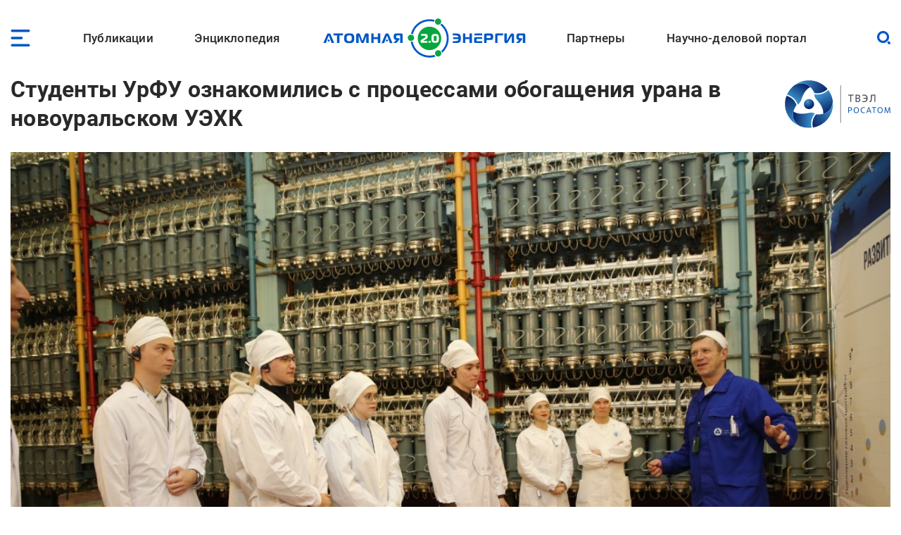

--- FILE ---
content_type: text/html; charset=UTF-8
request_url: https://www.atomic-energy.ru/news/2024/05/29/146238
body_size: 19079
content:
<!DOCTYPE html><html lang="ru" dir="ltr" prefix="og: https://ogp.me/ns#"><head><meta charset="utf-8" /><script async src="https://www.googletagmanager.com/gtag/js?id=G-T0JJ42GLZ3"></script><script>window.dataLayer = window.dataLayer || [];function gtag(){dataLayer.push(arguments)};gtag("js", new Date());gtag("set", "developer_id.dMDhkMT", true);gtag("config", "G-T0JJ42GLZ3", {"groups":"default","page_placeholder":"PLACEHOLDER_page_location"});</script><meta name="description" content="Уральский электрохимический комбинат (АО «УЭХК», предприятие Топливной компании Росатома «ТВЭЛ», г. Новоуральск, Свердловской области) провел технический тур для студентов Физико-технологического института Уральского федерального университета (Екатеринбург) – одного из опорных вузов Росатома по подготовке инженеров для атомной отрасли. Экскурсия прошла в рамках реализации договора о практической подготовке обучающихся между УрФУ имени первого Президента России Б.Н. Ельцина» и АО «УЭХК»." /><link rel="canonical" href="https://www.atomic-energy.ru/news/2024/05/29/146238" /><meta name="robots" content="max-image-preview:large" /><link rel="image_src" href="/files/images/2024/05/5dm_4713.JPG" /><meta property="og:type" content="Article" /><meta property="og:url" content="https://www.atomic-energy.ru/news/2024/05/29/146238" /><meta property="og:title" content="Студенты УрФУ ознакомились с процессами обогащения урана в новоуральском УЭХК" /><meta property="og:description" content="Уральский электрохимический комбинат (АО «УЭХК», предприятие Топливной компании Росатома «ТВЭЛ», г. Новоуральск, Свердловской области) провел технический тур для студентов Физико-технологического института Уральского федерального университета (Екатеринбург) – одного из опорных вузов Росатома по подготовке инженеров для атомной отрасли. Экскурсия прошла в рамках реализации договора о практической подготовке обучающихся между УрФУ имени первого Президента России Б.Н. Ельцина» и АО «УЭХК»." /><meta property="og:image" content="https://www.atomic-energy.ru/files/images/2024/05/5dm_4713.JPG" /><meta property="og:image:url" content="https://www.atomic-energy.ru/files/images/2024/05/5dm_4713.JPG" /><meta property="og:image:secure_url" content="https://www.atomic-energy.ru/files/images/2024/05/5dm_4713.JPG" /><meta property="og:image:type" content="image/jpeg" /><meta property="og:image:width" content="1500" /><meta property="og:image:height" content="1000" /><meta name="twitter:card" content="summary_large_image" /><meta name="twitter:title" content="Студенты УрФУ ознакомились с процессами обогащения урана в новоуральском УЭХК" /><meta name="twitter:description" content="Уральский электрохимический комбинат (АО «УЭХК», предприятие Топливной компании Росатома «ТВЭЛ», г. Новоуральск, Свердловской области) провел технический тур для студентов Физико-технологического института Уральского федерального университета (Екатеринбург) – одного из опорных вузов Росатома по подготовке инженеров для атомной отрасли. Экскурсия прошла в рамках реализации договора о практической подготовке обучающихся между УрФУ имени первого Президента России Б.Н. Ельцина» и АО «УЭХК»." /><meta name="twitter:image" content="https://www.atomic-energy.ru/files/images/2024/05/5dm_4713.JPG" /><meta name="Generator" content="Drupal 10 (https://www.drupal.org)" /><meta name="MobileOptimized" content="width" /><meta name="HandheldFriendly" content="true" /><meta name="viewport" content="width=device-width, initial-scale=1.0" /><link rel="icon" href="/themes/custom/aenergy/site_logo.png" type="image/png" /><title>Студенты УрФУ ознакомились с процессами обогащения урана в новоуральском УЭХК | Атомная энергия 2.0</title><link rel="stylesheet" media="all" href="/files/css/css_L0ZwLXp9ePUoBuzcLR3bhnBWlXL46olbvE5_up1zFNE.css?delta=0&amp;language=ru&amp;theme=aenergy&amp;include=[base64]" /><link rel="stylesheet" media="all" href="/files/css/css_aNi6P2gSOFW6wBl_ZM6bs4h5VT4JjbT87C77Mf2vLf4.css?delta=1&amp;language=ru&amp;theme=aenergy&amp;include=[base64]" /></head><body class="energy toolbar-themes toolbar-no-tabs toolbar-no-icons toolbar-themes-admin-theme--sevencust one-sidebar layout-sidebar-second path-node page-node-type-news"> <!-- Yandex.Metrika counter --><script type="text/javascript" >
(function(m,e,t,r,i,k,a){m[i]=m[i]||function(){(m[i].a=m[i].a||[]).push(arguments)};
m[i].l=1*new Date();
for (var j = 0; j < document.scripts.length; j++) {if (document.scripts[j].src === r) { return; }}
k=e.createElement(t),a=e.getElementsByTagName(t)[0],k.async=1,k.src=r,a.parentNode.insertBefore(k,a)})
(window, document, "script", "https://mc.yandex.ru/metrika/tag.js", "ym");
ym(5850427, "init", {
clickmap:true,
trackLinks:true,
accurateTrackBounce:true,
webvisor:true
});
</script><noscript><div><img src="https://mc.yandex.ru/watch/5850427" style="position:absolute; left:-9999px;" alt="" /></div></noscript> <!-- /Yandex.Metrika counter --> <a href="#main-content" class="visually-hidden focusable skip-link"> Перейти к основному содержанию </a><div class="dialog-off-canvas-main-canvas" data-off-canvas-main-canvas> <header id="logo_menu" class="fs"><div id="block-mob-menu-place" class="mob-menu-place block"><div class="click menu_open_btn"></div></div><div class="menu-place"><ul id="superfish-main" class="menu sf-menu sf-main sf-horizontal sf-style-none"><li id="main-menu-link-content48dda292-012f-4317-a5d8-a22328afbdd9" class="sf-depth-1 menuparent"><a href="/publications" class="collaps-header sf-depth-1 menuparent">Публикации</a><ul><div class="ul-place container"><li id="main-menu-link-content4140f31d-1c9c-4560-94d6-724ce953fd1d" class="sf-depth-2 sf-no-children"><a href="/list/news/all" class="sf-depth-2">Новости</a></li><li id="main-menu-link-content91c8954c-ad22-4d02-849c-85b5ef7113a1" class="sf-depth-2 sf-no-children"><a href="/list/statements" class="sf-depth-2">Комментарии экспертов</a></li><li id="main-menu-link-content0b4de615-ada1-4623-b7b1-c2a5b4e48e80" class="sf-depth-2 sf-no-children"><a href="/list/interview" class="sf-depth-2">Интервью</a></li><li id="main-menu-link-content9f62cc7a-cb04-414d-b042-de61f1b8e73a" class="sf-depth-2 sf-no-children"><a href="/list/photo" class="sf-depth-2">Фото</a></li><li id="main-menu-link-content2ad00c3d-0fdd-4e24-a526-20c0e2a7cc87" class="sf-depth-2 sf-no-children"><a href="/list/video" class="sf-depth-2">Видео</a></li><li id="main-menu-link-contentd85b9dee-509e-491a-934f-5ccb84d7fb79" class="sf-depth-2 sf-no-children"><a href="/list/articles" class="sf-depth-2">Статьи</a></li><li id="main-menu-link-content16699258-5895-4fd1-bd28-29947eadb34f" class="sf-depth-2 sf-no-children"><a href="/list/technology" class="sf-depth-2">Технологии</a></li><li id="main-menu-link-contenta3868438-a230-471e-90f6-4331d9d8409b" class="sf-depth-2 sf-no-children"><a href="/list/SMI" class="sf-depth-2">СМИ</a></li><li id="main-menu-link-content3b3c74a9-e42c-4132-aa63-52eedf713ac7" class="sf-depth-2 sf-no-children"><a href="/list/books" class="sf-depth-2">Книги</a></li><li id="main-menu-link-content52aefcb4-4b5f-4f5c-8813-d2bf2f963e4f" class="sf-depth-2 sf-no-children"><a href="/list/journals" class="sf-depth-2">Газеты и журналы</a></li></div></ul></li><li id="main-menu-link-contentfe1fa1ed-e58f-441a-9459-c965814394aa" class="sf-depth-1 menuparent"><span class="collaps-header sf-depth-1 menuparent nolink">Энциклопедия</span><ul><div class="ul-place container"><li id="main-menu-link-contentdb3efce6-291d-40c9-8d65-2a043450154a" class="sf-depth-2 sf-no-children"><a href="/cat/keywords" class="sf-depth-2">Тематики</a></li><li id="main-menu-link-content24d0005b-12a6-4588-ac06-8bd49bab70d4" class="sf-depth-2 sf-no-children"><a href="/cat/geography" class="sf-depth-2">География</a></li><li id="main-menu-link-contentc3f46244-9a5e-4fdd-b92e-c33deed45d4a" class="sf-depth-2 sf-no-children"><a href="/list/organizations/top" class="sf-depth-2">Организации</a></li><li id="main-menu-link-content9c755045-4c11-4ba0-9c73-f05e77cd32b2" class="sf-depth-2 sf-no-children"><a href="/list/experts/top" class="sf-depth-2">Эксперты</a></li><li id="main-menu-link-contentc9e05ecd-8ac7-4119-9fe2-b02e8633eed5" class="sf-depth-2 sf-no-children"><a href="/list/events/calendar" class="sf-depth-2">Календарь мероприятий</a></li></div></ul></li><li id="main-menu-link-content11f166cc-af13-4865-a28a-4983c356c0f5" class="sf-depth-1 sf-no-children"><a href="/" class="sf-depth-1">Лого</a></li><li id="main-menu-link-content9613e099-3bab-4394-90d9-6e1a65d15f4c" class="sf-depth-1 menuparent"><a href="/partners" class="collaps-header sf-depth-1 menuparent">Партнеры</a><ul><div class="ul-place container"><li id="main-menu-link-contentfa659881-560c-4cf7-aa7c-40e95f6a70af" class="sf-depth-2 menuparent"><a href="/partnership" target="_blank" class="sf-depth-2 menuparent">Генеральный партнер</a><ul><div class="ul-place container"><li id="main-menu-link-content4c0d0373-1c81-458b-ab68-719b634eb050" class="sf-depth-3 sf-no-children"><a href="/General-Partner" class="sf-depth-3">О пакете услуг</a></li></div></ul></li><li id="main-menu-link-contentffe8f042-ae65-4759-8d22-392178c421da" class="sf-depth-2 menuparent"><a href="/Golden-Partner" class="collaps-header-lev2 sf-depth-2 menuparent">Золотые партнеры</a><ul><div class="ul-place container"><li id="main-menu-link-contentb7c354b0-2361-42e5-b6c8-26234e2a2c73" class="sf-depth-3 sf-no-children"><a href="https://www.doza.ru/" target="_blank" rel="nofollow" class="sf-depth-3 sf-external">НПП «Доза»</a></li><li id="main-menu-link-contentf828fc57-f03f-4126-bd61-2a4c111d4a33" class="sf-depth-3 sf-no-children"><a href="https://rosatomtech.ru/" target="_blank" rel="nofollow" class="sf-depth-3 sf-external">Техническая академия Росатома</a></li><li id="main-menu-link-contentc47e0936-91f1-4bc5-9c2d-4497476d1d02" class="sf-depth-3 sf-no-children"><a href="https://www.titan2.ru/" rel="nofollow" class="sf-depth-3 sf-external">ТИТАН-2</a></li><li id="main-menu-link-contentdb736fd3-9390-421e-a328-47ed7ac2e2b4" class="sf-depth-3 sf-no-children"><a href="http://atomdoc.ru" target="_blank" rel="nofollow" class="sf-depth-3 sf-external">Атомдок</a></li><li id="main-menu-link-contentbeb753a8-3c77-43c9-9ed1-760ee89de8ca" class="sf-depth-3 sf-no-children"><a href="https://www.res-e.ru/?utm_source=ae2.0&amp;utm_medium=information%20partners&amp;utm_campaign=cooperation" rel="nofollow" class="sf-depth-3 sf-external">РЭС Инжиниринг</a></li><li id="main-menu-link-content6b22305f-f2e5-4ce2-b85a-1ec8a0f85964" class="sf-depth-3 sf-no-children"><a href="https://tdgroup.ru/" target="_blank" rel="nofollow" class="sf-depth-3 sf-external">ТД Групп</a></li><li id="main-menu-link-content2650a7a1-ecaf-4470-992e-d5875c9f9909" class="sf-depth-3 sf-no-children"><a href="https://ioes.ru" rel="nofollow" class="sf-depth-3 sf-external">Оргэнергострой</a></li><li id="main-menu-link-contenta13b19ea-ab99-4928-bd03-0d27bf338ea9" class="sf-depth-3 sf-no-children"><a href="https://okan.ru/" rel="nofollow" class="sf-depth-3 sf-external">ОКАН</a></li><li id="main-menu-link-content5a66e4d9-ae40-44fb-b61d-7c339a796d80" class="sf-depth-3 sf-no-children"><a href="https://atom-sar.ru/" rel="nofollow" class="sf-depth-3 sf-external">СпецАтомРесурс</a></li><li id="main-menu-link-content85d8c8e2-8899-4521-87e3-4c56627a9d8e" class="sf-depth-3 sf-no-children"><a href="/Golden-Partner" class="sf-depth-3">О пакете услуг</a></li></div></ul></li><li id="main-menu-link-content29b975c9-7431-4b8a-9005-36ddccae53fd" class="sf-depth-2 menuparent"><a href="/Silver-Partner" class="collaps-header-lev2 sf-depth-2 menuparent">Серебряные партнеры</a><ul><div class="ul-place container"><li id="main-menu-link-contentb5cca28c-8deb-451d-a55b-4bc8fb480d22" class="sf-depth-3 sf-no-children"><a href="http://www.profatom.ru/" target="_blank" rel="nofollow" class="sf-depth-3 sf-external">РПРАЭП</a></li><li id="main-menu-link-contente9027229-9bb0-4a5c-813e-5f341c1d977e" class="sf-depth-3 sf-no-children"><a href="https://atomtor.ru/" class="nofollow sf-depth-3 sf-external">Атом-ТОР</a></li><li id="main-menu-link-contenta3e2dab5-d578-432a-b64f-efb6e36ad924" class="sf-depth-3 sf-no-children"><a href="https://atomsro.ru/" rel="nofollow" class="sf-depth-3 sf-external">СРО атомной отрасли</a></li><li id="main-menu-link-content1ab4f8a7-41d4-4e1f-8d0c-2759d93e7dae" class="sf-depth-3 sf-no-children"><a href="https://grouphms.ru/" rel="nofollow" class="sf-depth-3 sf-external">Группа ГМС</a></li><li id="main-menu-link-content6c09f13c-c1e1-4bee-85b4-fa1baef26f0a" class="sf-depth-3 sf-no-children"><a href="https://bair.pro/" target="_blank" rel="nofollow" class="sf-depth-3 sf-external">BAiR</a></li><li id="main-menu-link-content877b54d4-4a03-401d-b2f2-130ea4e8e503" class="sf-depth-3 sf-no-children"><a href="/Silver-Partner" class="sf-depth-3">О пакете услуг</a></li></div></ul></li><li id="main-menu-link-contentda436be1-d10c-43f7-8718-4c419a946c67" class="sf-depth-2 menuparent"><a href="/Basic-Partner" class="collaps-header-lev2 sf-depth-2 menuparent">Базовые партнеры</a><ul><div class="ul-place container"><li id="main-menu-link-content37003682-6e2d-4ebe-998f-7083b085e92c" class="sf-depth-3 sf-no-children"><a href="https://aem-group.ru/" rel="nofollow" class="sf-depth-3 sf-external">Машиностроительный дивизион Росатома</a></li><li id="main-menu-link-content90130e09-c249-4580-8a69-97050a81a9bf" class="sf-depth-3 sf-no-children"><a href="https://www.tvel.ru" target="_blank" rel="nofollow" class="sf-depth-3 sf-external">Топливный дивизион Росатома</a></li><li id="main-menu-link-content683b29c7-587f-4c89-9980-b4450cb4ce44" class="sf-depth-3 sf-no-children"><a href="https://www.rusatom-utilities.ru" target="_blank" rel="nofollow" class="sf-depth-3 sf-external">Росатом Инфраструктурные решения</a></li><li id="main-menu-link-content9f209f26-5d97-47a1-9a0f-16c462e96da9" class="sf-depth-3 sf-no-children"><a href="http://www.giredmet.ru" target="_blank" rel="nofollow" class="sf-depth-3 sf-external">Химико-технологический кластер Научного дивизиона Росатома</a></li><li id="main-menu-link-content70412fed-a646-42a6-acae-130c23b42700" class="sf-depth-3 sf-no-children"><a href="https://interpolyaris.ru/" rel="nofollow" class="sf-depth-3 sf-external">ИнтерПолярис</a></li><li id="main-menu-link-contentb856faf7-111a-4655-b35c-c0c5f8ace931" class="sf-depth-3 sf-no-children"><a href="https://eskm.net" target="_blank" rel="nofollow" class="sf-depth-3 sf-external">ЭСКМ</a></li><li id="main-menu-link-content13f3d1ef-cd7a-4bac-a83e-184c5132d2f4" class="sf-depth-3 sf-no-children"><a href="https://nacec.ru" target="_blank" rel="nofollow" class="sf-depth-3 sf-external">НАИКС</a></li><li id="main-menu-link-content1ee26532-9aa1-4584-9c76-08da4740faba" class="sf-depth-3 sf-no-children"><a href="https://intehros.ru/" rel="nofollow" class="sf-depth-3 sf-external">ИНТЕХРОС</a></li><li id="main-menu-link-content88ef6ce0-8349-4a89-9057-c8ee827f15c2" class="sf-depth-3 sf-no-children"><a href="https://cpti.tvel.ru/" rel="nofollow" class="sf-depth-3 sf-external">ЦПТИ</a></li><li id="main-menu-link-content16530a86-bcff-4adf-9e37-63e9e80044fc" class="sf-depth-3 sf-no-children"><a href="https://www.sgsd.ru/" rel="nofollow" class="sf-depth-3 sf-external">СибГазСтройДеталь</a></li><li id="main-menu-link-contentc2253bbe-a551-4a6e-a27d-8c9ecec2d082" class="sf-depth-3 sf-no-children"><a href="https://west-e.ru/" rel="nofollow" class="sf-depth-3 sf-external">Вест-Инжиниринг</a></li><li id="main-menu-link-contentcfdf946b-c953-4cba-80e4-d0c8e4a8ed4d" class="sf-depth-3 sf-no-children"><a href="/Basic-Partner" class="sf-depth-3">О пакете услуг</a></li></div></ul></li><li id="main-menu-link-contentea511954-d758-449c-bfac-ff7050b1432d" class="sf-depth-2 sf-no-children"><a href="/partners" class="sf-depth-2">Информационные партнеры</a></li></div></ul></li><li id="main-menu-link-content7c9bd1b9-6fa4-4576-b723-92f21dcc7ec8" class="sf-depth-1 menuparent"><a href="/about" class="collaps-header sf-depth-1 menuparent">Научно-деловой портал</a><ul><div class="ul-place container"><li id="main-menu-link-content17d21556-531f-429e-9994-5fd2804f987d" class="sf-depth-2 sf-no-children"><a href="/about" class="sf-depth-2">О проекте</a></li><li id="main-menu-link-contentcc576c0c-94ae-440d-b9fd-eb419927a957" class="sf-depth-2 sf-no-children"><a href="/partnership" class="sf-depth-2">Годовые коммуникационные услуги</a></li><li id="main-menu-link-content4acfd8b2-2ec7-4e25-b455-cbc28d56a4e5" class="sf-depth-2 sf-no-children"><a href="/single-publications" target="_self" class="sf-depth-2">Разовые публикации</a></li><li id="main-menu-link-content76dbcaed-4dd5-4a8c-8f49-ca23a729fbab" class="sf-depth-2 sf-no-children"><a href="/open-active-links" class="sf-depth-2">Высокоточные SEO-публикации</a></li><li id="main-menu-link-content45f49461-7061-4b17-be9d-d98bb7011805" class="sf-depth-2 sf-no-children"><a href="/contacts" class="sf-depth-2">Контакты</a></li></div></ul></li></ul></div><div id="block-logo" class="block"> <a href="/"> <img src="/themes/custom/aenergy/logo.svg" /></a></div><div id="block-search-btn-place" class="search-btn-place block"><div class="click search_open_btn"></div><div class="search close_btn"><p></p><p></p></div></div><div class="views-exposed-form search-form-place block" data-drupal-selector="views-exposed-form-sitesearch-page-1" id="block-sitesearch-filtr"><form action="/sitesearch" method="get" id="views-exposed-form-sitesearch-page-1" accept-charset="UTF-8"><div class="form--inline clearfix"><div class="js-form-item form-item js-form-type-textfield form-type-textfield js-form-item-text form-item-text form-no-label"> <input placeholder="Поиск" data-drupal-selector="edit-text" type="text" id="edit-text" name="text" value="" size="30" maxlength="128" class="form-text" /></div><div data-drupal-selector="edit-actions" class="form-actions js-form-wrapper form-wrapper" id="edit-actions"><input data-drupal-selector="edit-submit-sitesearch" type="submit" id="edit-submit-sitesearch" value="Искать" class="button js-form-submit form-submit" /></div></div></form></div> </header> <header id="page_headering" class="fs"><div class="container"><div class="views-element-container fs block" id="block-node-title-block"><div class="node-title reverse big-logo fs"> <img width="150" height="150" alt="" src="/files/taxonomy/tvel.svg" /><h1>Студенты УрФУ ознакомились с процессами обогащения урана в новоуральском УЭХК</h1></div></div><div class="views-element-container fs block" id="block-first-foto-block"><div class="picture"> <img loading="lazy" src="/files/styles/first_foto/public/images/2024/05/5dm_4713.JPG" width="1410" height="940" alt="" class="image-style-first-foto" /></div></div></div> </header><div id="page" class="fs"><div class="container"><div id="content" class="blocks"><div class="section"><div data-drupal-messages-fallback class="hidden"></div><article class="node node--type-news node--view-mode-full fs"><div class="node__content"><div class="field designations field--type-viewfield field--label-hidden"><div class="subject">Новости</div><div class="line"><div class="date"><time datetime="2024-05-29T11:53:18+03:00" class="datetime">29 мая 2024</time></div><div class="viewed">140</div></div><div class="node-meta__share"><div class="likely" data-title="Студенты УрФУ ознакомились с процессами обогащения урана в новоуральском УЭХК"><div class="vkontakte"></div><div class="telegram"></div><div class="whatsapp"></div></div></div></div><div class="field field--name-body field--type-text-with-summary field--label-hidden lightgallery accent-links field__item"><h3>Уральский электрохимический комбинат (АО «УЭХК», предприятие Топливной компании Росатома «ТВЭЛ», г. Новоуральск, Свердловской области) провел технический тур для студентов Физико-технологического института Уральского федерального университета (Екатеринбург) – одного из опорных вузов Росатома по подготовке инженеров для атомной отрасли. Экскурсия прошла в рамках реализации договора о практической подготовке обучающихся между УрФУ имени первого Президента России Б.Н. Ельцина» и АО «УЭХК».</h3><div class="figure-side"><a class="colorbox" href="/files/images/2024/05/5dm_4716.JPG"><img alt height="400" src="/files/styles/figure_side/public/images/2024/05/5dm_4716.JPG" width="600" loading="lazy"></a></div><p>Студентов познакомили с производственными возможностями УЭХК: технологией хранения сырьевого гексафторида урана и обедненного гексафторида урана на открытой площадке, газоцентрифужным методом обогащения урана, технологией перелива обогащенного урана в контейнеры зарубежных заказчиков, процессами контроля качества продукции, мероприятиями по обеспечению экологической, ядерной и радиационной безопасности деятельности.</p><p>Помимо погружения в технологии и атомные профессии студентам рассказали о перспективах и возможностях, которые предоставляет УЭХК молодым работникам: обучение, карьерный рост, социальная помощь, корпоративные мероприятия и другие меры поддержки. Обсудили и привлекательность проживания в Новоуральске: удобная расположенность города между областными гигантами – Нижним Тагилом и Екатеринбургом, транспортная доступность, развитая городская инфраструктура и высокий уровень образовательных услуг.</p><div class="figure-side"><a class="colorbox" href="/files/images/2024/05/5dm_4736.JPG"><img alt height="400" src="/files/styles/figure_side/public/images/2024/05/5dm_4736.JPG" width="600" loading="lazy"></a></div><p>Физико-технический институт УрФУ уже 75 лет является кузницей кадров для Уральского электрохимического комбината. Сотни инженеров работают на предприятии после окончания вуза. За время работы они выросли до руководителей участков, лабораторий, подразделений, проявили научный и технологический потенциал, внесли вклад в развитие предприятия и атомной отрасли в целом.</p><blockquote><p>«Посещение предприятия и знакомство со спецификой работы позволяет ближе познакомиться с процессом обогащения урана, как одном из этапов получения ядерного топлива. Благодаря таким экскурсиям у студентов возникает желание более глубоко изучать профессии, необходимые для работы на УЭХК и других предприятиях Росатома. Надеюсь, что в ближайшем будущем наши ряды пополнятся этими молодыми и перспективными ребятами», – отметил генеральный директор АО «УЭХК» Александр Дудин.</p></blockquote></div><div class="source_likely body-left-margin fs"><div class="field field--name-field-vyvod-istochnik field--type-viewfield field--label-hidden"><div class="label">Источник:</div><div class="item"><!--noindex--> УЭХК<!--/noindex--></div></div><div class="field field--name-field-likely field--type-viewfield field--label-hidden"><div class="node-meta__share"><div class="likely" data-title="Студенты УрФУ ознакомились с процессами обогащения урана в новоуральском УЭХК"><div class="vkontakte"></div><div class="telegram"></div><div class="whatsapp"></div></div></div></div></div></div></article><div id="block-vneshniekommentarii" class="node-comments body-left-margin fs block"> <!-- Put this script tag to the<head> of your page --><script type="text/javascript" src="https://vk.com/js/api/openapi.js?168"></script><script type="text/javascript">
VK.init({ apiId: 8093815, onlyWidgets: true });
</script><!-- Put this div tag to the place, where the Comments block will be --><div id="vk_comments"></div><script type="text/javascript">
VK.Widgets.Comments("vk_comments", {limit: 20, attach: "*"});
</script></div><div class="views-element-container attached-source fs block" id="block-nodes-fields-block-5"><div class="block-title fs" >Публикации партнера</div><div class="block-content fs"><div class="info fs"><div class="title line"><div class="leibl left">Партнер:</div><div class="text right">ТВЭЛ</div></div><div class="line two"><div class="left picture"> <img width="150" height="150" alt="" src="/files/taxonomy/tvel.svg" /></div><div class="right"><div class="second-title">ТВЭЛ</div><div class="description"><p>Топливная компания Росатома «ТВЭЛ» – один из крупнейших в мире производителей ядерного топлива. Компания является единственным поставщиком ядерного топлива для всех российских АЭС, судовых и исследовательских реакторов России.</p><p>В состав Топливной компании Росатома «ТВЭЛ» входят предприятия, специализирующиеся на производстве газовых центрифуг, обогащении урана и фабрикации ядерного топлива, а также научно-исследовательские и конструкторские организации.</p><p>Топливная компания Росатома «ТВЭЛ» активно развивает неядерные направления бизнеса: специальную химию, металлургию, накопители энергии, цифровые и аддитивные технологии, вывод из эксплуатации объектов использования атомной энергии.&nbsp;</p></div><div class="site-social"><div class="site"><!--noindex--><a href="https://tvel.ru/" rel="nofollow" target="_blank" class="accent arrowed">Официальный сайт</a><!--/noindex--></div><div class="social-links"><!--noindex--> <a href="https://vk.com/tk_tvel" rel="nofollow" target="_blank">https://vk.com/tk_tvel</a><a href="https://t.me/tvel_live" rel="nofollow" target="_blank">https://t.me/tvel_live</a><a href="https://www.youtube.com/channel/UCRJPSCd5rApOUIfJcTSVkPw" rel="nofollow" target="_blank">https://www.youtube.com/channel/UCRJPSCd5rApOUIfJcTSVkPw</a><!--/noindex--></div></div></div></div></div></div></div><div class="views-element-container teasers revers from-attached fs block" id="block-views-block-tizers-block-4"><div class="row"><div class="picture"> <a href="/news/2025/12/30/162379" hreflang="ru"><img loading="lazy" src="/files/styles/tiser/public/images/2025/12/atm-78166.jpg" width="450" height="225" alt="" class="image-style-tiser" /></a></div><div class="right"><div class="title"><a href="/news/2025/12/30/162379" hreflang="ru">«Росатом» завершил монтаж оболочек периферийной полости «быстрого» реактора БРЕСТ-ОД-300 в Северске</a></div><div class="subtitles subject-date-viewed"><div class="subject">Новости</div><div class="date subtitle"><time datetime="2025-12-30T11:12:38+03:00" class="datetime">30 декабря 2025</time></div><div class="viewed subtitle">4657</div></div></div></div><div class="row"><div class="picture"> <a href="/news/2025/12/29/162344" hreflang="ru"><img loading="lazy" src="/files/styles/tiser/public/images/2025/12/atm-78157.jpg" width="450" height="225" alt="" class="image-style-tiser" /></a></div><div class="right"><div class="title"><a href="/news/2025/12/29/162344" hreflang="ru">«Росатом» поставил в Индию первое ядерное топливо ТВС-2М для третьего энергоблока ВВЭР-1000 АЭС «Куданкулам»</a></div><div class="subtitles subject-date-viewed"><div class="subject">Новости</div><div class="date subtitle"><time datetime="2025-12-29T18:17:58+03:00" class="datetime">29 декабря 2025</time></div><div class="viewed subtitle">187</div></div></div></div><div class="row"><div class="picture"> <a href="/news/2025/12/24/162216" hreflang="ru"><img loading="lazy" src="/files/styles/tiser/public/images/2025/12/leader1.jpg" width="450" height="225" alt="" class="image-style-tiser" /></a></div><div class="right"><div class="title"><a href="/news/2025/12/24/162216" hreflang="ru">«Росатом» изготовил первое ядерное топливо для самого мощного в мире атомного ледокола «Россия»</a></div><div class="subtitles subject-date-viewed"><div class="subject">Новости</div><div class="date subtitle"><time datetime="2025-12-24T18:07:56+03:00" class="datetime">24 декабря 2025</time></div><div class="viewed subtitle">36245</div></div></div></div><div class="row"><div class="picture"> <a href="/news/2025/12/19/162061" hreflang="ru"><img loading="lazy" src="/files/styles/tiser/public/images/2025/12/photo-3111.jpeg" width="450" height="225" alt="" class="image-style-tiser" /></a></div><div class="right"><div class="title"><a href="/news/2025/12/19/162061" hreflang="ru">«Росатом» открыл свой первый «быстрый» электрозарядный комплекс в Новосибирске</a></div><div class="subtitles subject-date-viewed"><div class="subject">Новости</div><div class="date subtitle"><time datetime="2025-12-19T15:30:40+03:00" class="datetime">19 декабря 2025</time></div><div class="viewed subtitle">181</div></div></div></div><div class="row"><div class="picture"> <a href="/news/2025/12/16/161936" hreflang="ru"><img loading="lazy" src="/files/styles/tiser/public/images/2025/12/man_4988.jpg" width="450" height="225" alt="" class="image-style-tiser" /></a></div><div class="right"><div class="title"><a href="/news/2025/12/16/161936" hreflang="ru">«Росатом» открыл в Калининградской области первый в России электрозарядный комплекс с отечественными накопителями энергии</a></div><div class="subtitles subject-date-viewed"><div class="subject">Новости</div><div class="date subtitle"><time datetime="2025-12-16T16:43:29+03:00" class="datetime">16 декабря 2025</time></div><div class="viewed subtitle">2268</div></div></div></div></div><div class="views-element-container fs block" id="block-views-block-nodes-fields-block-19"><div class="views-field views-field-field-another-publications"><div class="field-content"><!--noindex--><a href="https://www.atomic-energy.ru/TVEL" rel="nofollow" class="accent arrowed">Другие публикации</a><!--/noindex--></div></div></div></div></div> <aside id="sidebar_second" class="under-page"><div class="views-element-container thumbed-list short-thumbs tematiki block" id="block-nodes-fields-block-1"><div class="block-title fs" >Тематические разделы</div><div class="block-content fs"><div class="row"><div class="picture"> <a href="/universities" hreflang="ru"><img loading="lazy" src="/files/styles/thumb/public/taxonomy/9678564534534.jpg" width="130" height="130" class="image-style-thumb" /></a></div><div class="title-count"> <span class="title"><a href="/universities" hreflang="ru">Университеты, колледжи и техникумы</a></span><span class="count"><span>3937</span></span></div></div><div class="row"><div class="picture"> <a href="/meetings" hreflang="ru"><img loading="lazy" src="/files/styles/thumb/public/taxonomy/visits1.jpg" width="130" height="130" class="image-style-thumb" /></a></div><div class="title-count"> <span class="title"><a href="/meetings" hreflang="ru">Визиты и встречи</a></span><span class="count"><span>3659</span></span></div></div><div class="row"><div class="picture"> <a href="/youth" hreflang="ru"><img loading="lazy" src="/files/styles/thumb/public/taxonomy/5674563452342342.jpg" width="130" height="130" alt="" class="image-style-thumb" /></a></div><div class="title-count"> <span class="title"><a href="/youth" hreflang="ru">Молодежная кадрово-воспитательная политика</a></span><span class="count"><span>3534</span></span></div></div><div class="row"><div class="picture"> <a href="/students" hreflang="ru"><img loading="lazy" src="/files/styles/thumb/public/taxonomy/students.jpg" width="130" height="130" class="image-style-thumb" /></a></div><div class="title-count"> <span class="title"><a href="/students" hreflang="ru">Студенты</a></span><span class="count"><span>2054</span></span></div></div><div class="row"><div class="picture"> <a href="/Career-guidance" hreflang="ru"><img loading="lazy" src="/files/styles/thumb/public/taxonomy/job-selection.jpg" width="130" height="130" class="image-style-thumb" /></a></div><div class="title-count"> <span class="title"><a href="/Career-guidance" hreflang="ru">Профориентация</a></span><span class="count"><span>1639</span></span></div></div><div class="row"><div class="picture"> <a href="/touring" hreflang="ru"><img loading="lazy" src="/files/styles/thumb/public/taxonomy/excursion.jpg" width="130" height="130" class="image-style-thumb" /></a></div><div class="title-count"> <span class="title"><a href="/touring" hreflang="ru">Экскурсии и технические туры</a></span><span class="count"><span>1427</span></span></div></div><div class="row"><div class="picture"> <a href="/enrichment" hreflang="ru"><img loading="lazy" src="/files/styles/thumb/public/taxonomy/enrichmebnt.jpg" width="130" height="130" class="image-style-thumb" /></a></div><div class="title-count"> <span class="title"><a href="/enrichment" hreflang="ru">Обогащение урана</a></span><span class="count"><span>787</span></span></div></div><div class="row"><div class="picture"> <a href="/Enrichment-plants" hreflang="ru"><img loading="lazy" src="/files/styles/thumb/public/taxonomy/centrifuges_0.jpg" width="130" height="130" class="image-style-thumb" /></a></div><div class="title-count"> <span class="title"><a href="/Enrichment-plants" hreflang="ru">Заводы по обогащению урана</a></span><span class="count"><span>416</span></span></div></div><div class="row"><div class="picture"> <a href="/career-assistance" hreflang="ru"><img loading="lazy" src="/files/styles/thumb/public/taxonomy/employment.jpg" width="130" height="130" alt="" class="image-style-thumb" /></a></div><div class="title-count"> <span class="title"><a href="/career-assistance" hreflang="ru">Трудоустройство и целевое обучение</a></span><span class="count"><span>269</span></span></div></div><div class="row"><div class="picture"> <a href="/geography/rossiya/sverdlovskaya-oblast/zato/novouralsk" hreflang="ru"><img loading="lazy" src="/files/styles/thumb/public/taxonomy/coat_of_arms_of_novouralsk_28sverdlovsk_oblast29_281979291.png" width="130" height="183" class="image-style-thumb" /></a></div><div class="title-count"> <span class="title"><a href="/geography/rossiya/sverdlovskaya-oblast/zato/novouralsk" hreflang="ru">Новоуральск</a></span><span class="count"><span>1430</span></span></div></div></div></div><div class="views-element-container thumbed-list persons block" id="block-nodes-fields-block-3"><div class="block-title fs" >Эксперты</div><div class="block-content fs"><div class="row"><div class="picture"> <a href="/experts/dudin-aleksandr-viktorovich" hreflang="ru"><img loading="lazy" src="/files/styles/thumb/public/images/photo/8907685463.jpg" width="130" height="159" alt=" " title=" " class="image-style-thumb" /></a></div><div class="near-foto"><div class="title-count"> <span class="title"><a href="/experts/dudin-aleksandr-viktorovich" hreflang="ru">Дудин Александр Викторович</a></span><span class="count"><span>98</span></span></div><div class="subtitle comptype"><a href="/UEIP" hreflang="ru">Уральский электрохимический комбинат (УЭХК)</a></div><div class="subtitle man"><a href="/job/generalnyi-direktor" hreflang="ru">Генеральный директор</a></div></div></div></div></div><div class="views-element-container thumbed-list organizations block" id="block-nodes-fields-block-4"><div class="block-title fs" >Организации</div><div class="block-content fs"><div class="row"><div class="picture"> <a href="/TVEL"> <img width="101" height="100" alt="" src="/files/images/logo/tvel.svg" /> </a></div><div class="near-foto"><div class="title-count"> <span class="title"><a href="/TVEL" hreflang="ru">ТВЭЛ</a></span><span class="count"><span>3659</span></span></div><div class="subtitle comptype"><a href="/organizations/sector/proizvodstvo-yadernogo-topliva" hreflang="ru">Ядерное топливо</a></div><div class="subtitle globe"><a href="/Russia/Moscow" hreflang="ru">Москва</a></div></div></div><div class="row"><div class="picture"> <a href="/UEIP" hreflang="ru"><img loading="lazy" src="/files/styles/thumb/public/images/logo/ueip_l.png" width="130" height="59" alt=" " class="image-style-thumb" /></a></div><div class="near-foto"><div class="title-count"> <span class="title"><a href="/UEIP" hreflang="ru">Уральский электрохимический комбинат (УЭХК)</a></span><span class="count"><span>1149</span></span></div><div class="subtitle comptype"><a href="/organizations/sector/predpriyatiya-yadernogo-toplivnogo-tsikla" hreflang="ru">Ядерный топливный цикл</a></div><div class="subtitle globe"><a href="/geography/rossiya/sverdlovskaya-oblast/zato/novouralsk" hreflang="ru">Новоуральск</a></div></div></div><div class="row"><div class="picture"> <a href="/organizations/uralskiy-federalnyy-universitet" hreflang="ru"><img loading="lazy" src="/files/styles/thumb/public/images/UrFU.png" width="130" height="66" alt=" " class="image-style-thumb" /></a></div><div class="near-foto"><div class="title-count"> <span class="title"><a href="/organizations/uralskiy-federalnyy-universitet" hreflang="ru">Уральский федеральный университет (УрФУ)</a></span><span class="count"><span>278</span></span></div><div class="subtitle comptype"><a href="/organizations/sector/vuzy" hreflang="ru">Вузы</a></div><div class="subtitle globe"><a href="/Yekaterinburg" hreflang="ru">Екатеринбург</a></div></div></div></div></div><div class="views-element-container thumbed-list pub-by-theme block" id="block-views-block-publikacii-po-teme-na-solr-block-1"><div class="block-title fs" >Публикации по теме</div><div class="block-content fs"><div class="row"><div class="picture"> <a href="/news/2019/07/22/96316" hreflang="ru"><img loading="lazy" src="/files/styles/thumb_square/public/images/2019/07/6eeb25c254756bd60fb255ec1cfa9457.jpg" width="130" height="130" alt=" " title=" " class="image-style-thumb-square" /></a></div><div class="near-foto"><div class="title-count"><a href="/news/2019/07/22/96316" hreflang="ru">Директор «Колатомэнергоремонта» встретился со студентами УрФУ</a></div><div class="subtitles subject-date-viewed"><div class="subject">Новости</div><div class="date"><time datetime="2019-07-22T04:30:32+03:00" class="datetime">22 июл 2019</time></div><div class="viewed">31</div></div></div></div><div class="row"><div class="picture"> <a href="/news/2019/10/16/98274" hreflang="ru"><img loading="lazy" src="/files/styles/thumb_square/public/images/2019/10/1-ulfu.jpg" width="130" height="130" alt="lkrus.com " title="Уральский Федеральный университет " class="image-style-thumb-square" /></a></div><div class="near-foto"><div class="title-count"><a href="/news/2019/10/16/98274" hreflang="ru">Студенты УрФУ смогут получать стипендию Росатома</a></div><div class="subtitles subject-date-viewed"><div class="subject">Новости</div><div class="date"><time datetime="2019-10-16T08:49:56+03:00" class="datetime">16 окт 2019</time></div><div class="viewed">67</div></div></div></div><div class="row"><div class="picture"> <a href="/news/2017/11/08/80662" hreflang="ru"><img loading="lazy" src="/files/styles/thumb_square/public/images/2017/11/chmz_2.jpg" width="130" height="130" alt=" " title=" " class="image-style-thumb-square" /></a></div><div class="near-foto"><div class="title-count"><a href="/news/2017/11/08/80662" hreflang="ru">Чепецкий механический завод учредил именные стипендии для студентов УрФУ</a></div><div class="subtitles subject-date-viewed"><div class="subject">Новости</div><div class="date"><time datetime="2017-11-08T06:31:39+03:00" class="datetime">08 ноя 2017</time></div><div class="viewed">16</div></div></div></div><div class="row"><div class="picture"> <a href="/news/2017/11/09/80742" hreflang="ru"><img loading="lazy" src="/files/styles/thumb_square/public/images/2017/11/6b719bb864d073e9e318d1b1dda44443.jpg" width="130" height="130" alt=" " title=" " class="image-style-thumb-square" /></a></div><div class="near-foto"><div class="title-count"><a href="/news/2017/11/09/80742" hreflang="ru">Глава Росатома А. Лихачёв встретился с лучшими студентами УрФУ</a></div><div class="subtitles subject-date-viewed"><div class="subject">Новости</div><div class="date"><time datetime="2017-11-09T06:21:10+03:00" class="datetime">09 ноя 2017</time></div><div class="viewed">14</div></div></div></div><div class="row"><div class="picture"> <a href="/news/2019/02/07/92370" hreflang="ru"><img loading="lazy" src="/files/styles/thumb_square/public/images/2019/02/urfu.jpg" width="130" height="130" alt=" " title="Уральский Федеральный университет " class="image-style-thumb-square" /></a></div><div class="near-foto"><div class="title-count"><a href="/news/2019/02/07/92370" hreflang="ru">Руководители АО «Атомэнергоремонт» провели профориентационную встречу со студентами УрФУ</a></div><div class="subtitles subject-date-viewed"><div class="subject">Новости</div><div class="date"><time datetime="2019-02-07T04:11:16+03:00" class="datetime">07 фев 2019</time></div><div class="viewed">21</div></div></div></div><div class="row"><div class="picture"> <a href="/news/2022/12/07/130991" hreflang="ru"><img loading="lazy" src="/files/styles/thumb_square/public/images/2022/12/522f83534ecb1e47fd500d20ac21adb3.jpg" width="130" height="130" alt=" " title=" " class="image-style-thumb-square" /></a></div><div class="near-foto"><div class="title-count"><a href="/news/2022/12/07/130991" hreflang="ru">Студенты УрФУ разработали для Белоярской АЭС проект рыбного фестиваля</a></div><div class="subtitles subject-date-viewed"><div class="subject">Новости</div><div class="date"><time datetime="2022-12-07T03:11:45+03:00" class="datetime">07 дек 2022</time></div><div class="viewed">20</div></div></div></div><div class="row"><div class="picture"> <a href="/news/2023/10/31/140109" hreflang="ru"><img loading="lazy" src="/files/styles/thumb_square/public/images/2023/10/super_norm_kopiya-1.jpg" width="130" height="130" alt="" class="image-style-thumb-square" /></a></div><div class="near-foto"><div class="title-count"><a href="/news/2023/10/31/140109" hreflang="ru">Ученые УрФУ модернизировали процесс переработки ядерного топлива с использованием галлия и индия</a></div><div class="subtitles subject-date-viewed"><div class="subject">Новости</div><div class="date"><time datetime="2023-10-31T12:51:11+03:00" class="datetime">31 окт 2023</time></div><div class="viewed">143</div></div></div></div><div class="row"><div class="picture"> <a href="/news/2017/11/09/80707" hreflang="ru"><img loading="lazy" src="/files/styles/thumb_square/public/images/2017/11/vidurfu.jpg" width="130" height="130" alt=" " title=" " class="image-style-thumb-square" /></a></div><div class="near-foto"><div class="title-count"><a href="/news/2017/11/09/80707" hreflang="ru">Более 250 человек на место составил конкурс среди студентов УрФУ на вакансии в Росатоме</a></div><div class="subtitles subject-date-viewed"><div class="subject">Новости</div><div class="date"><time datetime="2017-11-09T03:53:42+03:00" class="datetime">09 ноя 2017</time></div><div class="viewed">11</div></div></div></div><div class="row"><div class="picture"> <a href="/news/2024/10/14/150271" hreflang="ru"><img loading="lazy" src="/files/styles/thumb_square/public/images/2024/10/1-2.jpg" width="130" height="130" alt="" class="image-style-thumb-square" /></a></div><div class="near-foto"><div class="title-count"><a href="/news/2024/10/14/150271" hreflang="ru">Обнинские студенты ИАТЭ посетили УрФУ и прошли стажировку на Белоярской АЭС</a></div><div class="subtitles subject-date-viewed"><div class="subject">Новости</div><div class="date"><time datetime="2024-10-14T12:26:59+03:00" class="datetime">14 окт 2024</time></div><div class="viewed">45</div></div></div></div><div class="row"><div class="picture"> <a href="/news/2022/03/15/122816" hreflang="ru"><img loading="lazy" src="/files/styles/thumb_square/public/images/2022/03/4_0.jpeg" width="130" height="130" alt=" " title=" " class="image-style-thumb-square" /></a></div><div class="near-foto"><div class="title-count"><a href="/news/2022/03/15/122816" hreflang="ru">Белоярская АЭС в третий раз поощрила 5-тысячной стипендией лучших студентов УрФУ</a></div><div class="subtitles subject-date-viewed"><div class="subject">Новости</div><div class="date"><time datetime="2022-03-15T13:00:17+03:00" class="datetime">15 мар 2022</time></div><div class="viewed">15</div></div></div></div></div></div> </aside></div></div> <footer id="footer_1" class="fs"><div class="container"><div id="block-zolotyepartnery" class="fs block"><div class="block-title fs" >Золотые партнеры</div><div class="block-content fs"> <a href="https://www.doza.ru/" target="_blank" rel="nofollow"> <img alt="doza.ru" src="/files/partners/doza.svg" /></a><a href="https://rosatomtech.ru/" target="_blank" rel="nofollow"> <img src="/files/partners/rosatomtech.svg" alt="rosatomtech"> </a><a href="http://atomdoc.ru/" target="_blank" rel="nofollow"> <img alt="atomdoc.ru" src="/files/partners/artomdok.png" /></a><a href="https://tdgroup.ru/" target="_blank" rel="nofollow"> <img src="/files/partners/TDGROUP.svg" alt="TDGroup"> </a><a href="https://www.res-e.ru/?utm_source=ae2.0&utm_medium=futer&utm_campaign=cooperation" target="_blank" rel="nofollow"> <img src="/files/partners/res.svg" alt="res-e.ru"> </a><a href="https://www.titan2.ru/" target="_blank" rel="nofollow"> <img src="/files/partners/titan2.svg" alt="Titan2"> </a><a href="https://okan.ru/" target="_blank" rel="nofollow"> <img src="/files/partners/okan.svg" alt="OKAN"> </a><a href="https://www.radcontrol.pro/" target="_blank" rel="nofollow"> <img alt="radcontrol.pro" src="/files/partners/UMC.svg" alt="Radcontrol" /></a><a href="https://atom-sar.ru/" target="_blank" rel="nofollow"> <img alt="atom-sar.ru" src="/files/partners/SAR.svg" alt="SpecAtomResurs" /></a></div></div></div> </footer> <footer id="footer_2" class="fs"><div class="container"><div id="block-social" class="social-links block"> <a class="rutube" href="https://rutube.ru/channel/24721138" rel="nofollow" target="_blank"></a><a class="rss" href="https://dzen.ru/atomic-energy.ru" target="_blank"></a><a class="tg one" href="https://t.me/Nuclear_Energy_Russia" rel="nofollow" target="_blank"></a><a class="tg two" href="https://t.me/Open_Nuclear_Chat" rel="nofollow" target="_blank"></a><a class="vk" href="https://vk.com/AtomicEnergyRu" rel="nofollow" target="_blank"></a><a class="youtube" href="https://www.youtube.com/c/AtomicEnergyRu" rel="nofollow" target="_blank"></a><a class="rss" href="/news/rss.xml" target="_blank"></a></div><nav id="block-bottom-menu" class="bottom-menu block block-menu navigation menu--footer"><ul class="menu" ><li> <a href="/about" data-drupal-link-system-path="node/71624">О проекте</a></li><li> <a href="/partnership" data-drupal-link-system-path="node/56347">Сотрудничество и реклама</a></li><li> <a href="/why-nuclear" data-drupal-link-system-path="node/72701">Почему «атом»?</a></li><li> <a href="/contacts" data-drupal-link-system-path="node/55">Контакты</a></li></ul> </nav><div id="block-premiya" class="premiya block"> <img alt="Премия" width="260" height="82" src="/files/custom_blocks/premiya.svg" /></div></div> </footer> <footer id="footer_3" class="fs"><div class="container"><div id="block-copyright" class="copyright block"> Научно-деловой портал «Атомная энергия 2.0» (2008-2026). Свидетельство о регистрации Эл № ФС 77-72853.<br/>При использовании публикаций нашего СМИ активная ссылка приветствуется.</a></div><div id="block-kodyandeksmetrika" class="counters-place block"> <!-- Yandex.Metrika informer --> <a href="https://metrika.yandex.ru/stat/?id=5850427&amp;from=informer" target="_blank" rel="nofollow"><img src="https://informer.yandex.ru/informer/5850427/3_1_FFFFFFFF_EFEFEFFF_0_pageviews" style="width:88px; height:31px; border:0;" alt="Яндекс.Метрика" title="Яндекс.Метрика: данные за сегодня (просмотры, визиты и уникальные посетители)" class="ym-advanced-informer" data-cid="5850427" data-lang="ru" /></a><!-- /Yandex.Metrika informer --><!--LiveInternet counter--><script type="text/javascript"><!--
document.write("<a href='http://www.liveinternet.ru/click' "+
"target=_blank><img src='//counter.yadro.ru/hit?t14.11;r"+
escape(document.referrer)+((typeof(screen)=="undefined")?"":
";s"+screen.width+"*"+screen.height+"*"+(screen.colorDepth?
screen.colorDepth:screen.pixelDepth))+";u"+escape(document.URL)+
";h"+escape(document.title.substring(0,80))+";"+Math.random()+
"' alt='' title='LiveInternet: показано число просмотров за 24"+
" часа, посетителей за 24 часа и за сегодня' "+
"border='0' width='88' height='31'><\/a>")
//--></script><!--/LiveInternet--></div></div> </footer><div class="overlay"><div class="overlay_bg"><div class="mob-menu"><div class="container"><div class="inner"> <nav id="block-main" class="main-links fs block block-menu navigation menu--main"><ul class="menu" ><li> <a href="/publications" class="collaps-header" data-drupal-link-system-path="publications">Публикации</a><ul class="menu"><li> <a href="/list/news/all" data-drupal-link-system-path="list/news/all">Новости</a></li><li> <a href="/list/statements" data-drupal-link-system-path="list/statements">Комментарии экспертов</a></li><li> <a href="/list/interview" data-drupal-link-system-path="list/interview">Интервью</a></li><li> <a href="/list/photo" data-drupal-link-system-path="list/photo">Фото</a></li><li> <a href="/list/video" data-drupal-link-system-path="list/video">Видео</a></li><li> <a href="/list/articles" data-drupal-link-system-path="list/articles">Статьи</a></li><li> <a href="/list/technology" data-drupal-link-system-path="list/technology">Технологии</a></li><li> <a href="/list/SMI" data-drupal-link-system-path="list/SMI">СМИ</a></li><li> <a href="/list/books" data-drupal-link-system-path="list/books">Книги</a></li><li> <a href="/list/journals" data-drupal-link-system-path="list/journals">Газеты и журналы</a></li></ul></li><li> <span class="collaps-header">Энциклопедия</span><ul class="menu"><li> <a href="/cat/keywords" data-drupal-link-system-path="cat/keywords">Тематики</a></li><li> <a href="/cat/geography" data-drupal-link-system-path="cat/geography">География</a></li><li> <a href="/list/organizations/top" data-drupal-link-system-path="list/organizations/top">Организации</a></li><li> <a href="/list/experts/top" data-drupal-link-system-path="list/experts/top">Эксперты</a></li><li> <a href="/list/events/calendar" data-drupal-link-system-path="list/events/calendar">Календарь мероприятий</a></li></ul></li><li class="to-front"> <a href="/" data-drupal-link-system-path="&lt;front&gt;">Лого</a></li><li> <a href="/partners" class="collaps-header" data-drupal-link-system-path="node/5884">Партнеры</a><ul class="menu"><li> <a href="/partnership" target="_blank" data-drupal-link-system-path="node/56347">Генеральный партнер</a></li><li> <a href="/Golden-Partner" class="collaps-header-lev2" data-drupal-link-system-path="node/138124">Золотые партнеры</a><ul class="menu"><li> <a href="https://www.doza.ru/" target="_blank" rel="nofollow">НПП «Доза»</a></li><li> <a href="https://rosatomtech.ru/" target="_blank" rel="nofollow">Техническая академия Росатома</a></li><li> <a href="https://www.titan2.ru/" rel="nofollow">ТИТАН-2</a></li><li> <a href="http://atomdoc.ru" target="_blank" rel="nofollow">Атомдок</a></li><li> <a href="https://www.res-e.ru/?utm_source=ae2.0&amp;utm_medium=information%20partners&amp;utm_campaign=cooperation" rel="nofollow">РЭС Инжиниринг</a></li><li> <a href="https://tdgroup.ru/" target="_blank" rel="nofollow">ТД Групп</a></li><li> <a href="https://ioes.ru" rel="nofollow">Оргэнергострой</a></li><li> <a href="https://okan.ru/" rel="nofollow">ОКАН</a></li><li> <a href="https://atom-sar.ru/" rel="nofollow">СпецАтомРесурс</a></li><li> <a href="/Golden-Partner" data-drupal-link-system-path="node/138124">О пакете услуг</a></li></ul></li><li> <a href="/Silver-Partner" class="collaps-header-lev2" data-drupal-link-system-path="node/138123">Серебряные партнеры</a><ul class="menu"><li> <a href="http://www.profatom.ru/" target="_blank" rel="nofollow">РПРАЭП</a></li><li> <a href="https://atomtor.ru/" class="nofollow">Атом-ТОР</a></li><li> <a href="https://atomsro.ru/" rel="nofollow">СРО атомной отрасли</a></li><li> <a href="https://grouphms.ru/" rel="nofollow">Группа ГМС</a></li><li> <a href="https://bair.pro/" target="_blank" rel="nofollow">BAiR</a></li><li> <a href="/Silver-Partner" data-drupal-link-system-path="node/138123">О пакете услуг</a></li></ul></li><li> <a href="/Basic-Partner" class="collaps-header-lev2" data-drupal-link-system-path="node/138122">Базовые партнеры</a><ul class="menu"><li> <a href="https://aem-group.ru/" rel="nofollow">Машиностроительный дивизион Росатома</a></li><li> <a href="https://www.tvel.ru" target="_blank" rel="nofollow">Топливный дивизион Росатома</a></li><li> <a href="https://www.rusatom-utilities.ru" target="_blank" rel="nofollow">Росатом Инфраструктурные решения</a></li><li> <a href="http://www.giredmet.ru" target="_blank" rel="nofollow">Химико-технологический кластер Научного дивизиона Росатома</a></li><li> <a href="https://interpolyaris.ru/" rel="nofollow">ИнтерПолярис</a></li><li> <a href="https://eskm.net" target="_blank" rel="nofollow">ЭСКМ</a></li><li> <a href="https://nacec.ru" target="_blank" rel="nofollow">НАИКС</a></li><li> <a href="https://intehros.ru/" rel="nofollow">ИНТЕХРОС</a></li><li> <a href="https://cpti.tvel.ru/" rel="nofollow">ЦПТИ</a></li><li> <a href="https://www.sgsd.ru/" rel="nofollow">СибГазСтройДеталь</a></li><li> <a href="https://west-e.ru/" rel="nofollow">Вест-Инжиниринг</a></li><li> <a href="/Basic-Partner" data-drupal-link-system-path="node/138122">О пакете услуг</a></li></ul></li><li> <a href="/partners" data-drupal-link-system-path="node/5884">Информационные партнеры</a></li></ul></li><li> <a href="/about" class="collaps-header" data-drupal-link-system-path="node/71624">Научно-деловой портал</a><ul class="menu"><li> <a href="/about" data-drupal-link-system-path="node/71624">О проекте</a></li><li> <a href="/partnership" data-drupal-link-system-path="node/56347">Годовые коммуникационные услуги</a></li><li> <a href="/single-publications" target="_self" data-drupal-link-system-path="node/151112">Разовые публикации</a></li><li> <a href="/open-active-links" data-drupal-link-system-path="node/135623">Высокоточные SEO-публикации</a></li><li> <a href="/contacts" data-drupal-link-system-path="node/55">Контакты</a></li></ul></li></ul> </nav><nav id="block-temyatomnayaotrasl" class="themes block block-menu navigation menu--temy-atomnaya-otrasl"><div class="block-title collaps-header" id="block-temyatomnayaotrasl-menu">Атомная отрасль</div><div class="block-content"><ul class="menu" ><li> <a href="/national-nuclear-programmes" data-drupal-link-system-path="taxonomy/term/724">Национальные атомные программы</a></li><li> <a href="/GR" data-drupal-link-system-path="taxonomy/term/1568">Государство и отрасль</a></li><li> <a href="/PublicRelations" data-drupal-link-system-path="taxonomy/term/207">Диалог с общественностью</a></li><li> <a href="/nuclear-promotion" data-drupal-link-system-path="taxonomy/term/5882">Популяризация и просвещение</a></li><li> <a href="/education-career" data-drupal-link-system-path="taxonomy/term/1033">Образование и карьера</a></li><li> <a href="/nuclear-training" data-drupal-link-system-path="taxonomy/term/3978">Ядерное обучение</a></li><li> <a href="/appointments" data-drupal-link-system-path="taxonomy/term/4513">Кадровые изменения</a></li><li> <a href="/children" data-drupal-link-system-path="taxonomy/term/4602">Дети и школьники</a></li><li> <a href="/young-specialists" data-drupal-link-system-path="taxonomy/term/5007">Молодые специалисты</a></li><li> <a href="/women" data-drupal-link-system-path="taxonomy/term/5432">Женщины и отрасль</a></li><li> <a href="/veterans" data-drupal-link-system-path="taxonomy/term/1484">Ветераны</a></li><li> <a href="/union" data-drupal-link-system-path="taxonomy/term/639">Профсоюзы</a></li><li> <a href="/volunteering" data-drupal-link-system-path="taxonomy/term/6781">Волонтерство</a></li><li> <a href="/charity" data-drupal-link-system-path="taxonomy/term/2593">Благотворительность</a></li><li> <a href="/sport" data-drupal-link-system-path="taxonomy/term/514">Атомный спорт</a></li><li> <a href="/health-and-medicine" data-drupal-link-system-path="taxonomy/term/196">Здоровье и медицина</a></li><li> <a href="/social-policy" data-drupal-link-system-path="taxonomy/term/400">Социальная политика</a></li><li> <a href="/nuclear-cities" data-drupal-link-system-path="taxonomy/term/1166">Атомные города и ЗАТО</a></li><li> <a href="/culture-art" data-drupal-link-system-path="taxonomy/term/1479">Культура и искусство</a></li><li> <a href="/holidays" data-drupal-link-system-path="taxonomy/term/543">Юбилеи и праздники</a></li><li> <a href="/competitions" data-drupal-link-system-path="taxonomy/term/596">Конкурсы и награды</a></li><li> <a href="/finance" data-drupal-link-system-path="taxonomy/term/181">Финансы и экономика</a></li><li> <a href="/business" data-drupal-link-system-path="taxonomy/term/3724">Бизнес и отрасль</a></li><li> <a href="/energy-policy" data-drupal-link-system-path="taxonomy/term/9759">Энергетическая политика</a></li><li> <a href="/NuclearBenefits" data-drupal-link-system-path="taxonomy/term/5852">Преимущества атомной энергетики</a></li><li> <a href="/russian-nuclear-export" data-drupal-link-system-path="taxonomy/term/448">Российский атомный экспорт</a></li><li> <a href="/international-cooperation" data-drupal-link-system-path="taxonomy/term/401">Международное сотрудничество</a></li></ul></div> </nav><nav id="block-temyaesiyatc" class="themes block block-menu navigation menu--temy-aes-i-yatc"><div class="block-title collaps-header" id="block-temyaesiyatc-menu">АЭС и ЯТЦ</div><div class="block-content"><ul class="menu" ><li> <a href="/NPP-construction-in-Russia" data-drupal-link-system-path="taxonomy/term/177">Строительство АЭС в России</a></li><li> <a href="/global-nuclear-construction" data-drupal-link-system-path="taxonomy/term/493">Строительство АЭС в мире</a></li><li> <a href="/NPPoperation" data-drupal-link-system-path="taxonomy/term/481">Эксплуатация АЭС</a></li><li> <a href="/refueling" data-drupal-link-system-path="taxonomy/term/5926">Плановые ремонты АЭС</a></li><li> <a href="/electricity-generation" data-drupal-link-system-path="taxonomy/term/645">Выработка электроэнергии</a></li><li> <a href="/electricity-sales" data-drupal-link-system-path="taxonomy/term/9147">Энергосбыт</a></li><li> <a href="/Fourth-Geneneration-Reactors" data-drupal-link-system-path="taxonomy/term/4781">АЭС следующего поколения</a></li><li> <a href="/SMR" data-drupal-link-system-path="taxonomy/term/175">АЭС малой мощности</a></li><li> <a href="/microreactors" data-drupal-link-system-path="taxonomy/term/9912">Микрореакторы</a></li><li> <a href="/floatingNPP" data-drupal-link-system-path="taxonomy/term/418">Плавучие АЭС</a></li><li> <a href="/MovingNuclear" data-drupal-link-system-path="taxonomy/term/3765">Мобильные АЭС</a></li><li> <a href="/space-energy-reactors" data-drupal-link-system-path="taxonomy/term/9924">Космические АЭС</a></li><li> <a href="/fast-reactors" data-drupal-link-system-path="taxonomy/term/581">Быстрые реакторы</a></li><li> <a href="/HTR" data-drupal-link-system-path="taxonomy/term/5442">Высокотемпературные реакторы</a></li><li> <a href="/Molten-salt-reactors" data-drupal-link-system-path="taxonomy/term/7719">Жидкосолевые реакторы</a></li><li> <a href="/Thorium" data-drupal-link-system-path="taxonomy/term/4642">Ториевые реакторы</a></li><li> <a href="/hybrid" data-drupal-link-system-path="taxonomy/term/9779">Гибридные реакторы</a></li><li> <a href="/ResearchReactors" data-drupal-link-system-path="taxonomy/term/488">Исследовательские реакторы</a></li><li> <a href="/startups" data-drupal-link-system-path="taxonomy/term/9127">Стартапы</a></li><li> <a href="/uranium-mining" data-drupal-link-system-path="taxonomy/term/1169">Добыча урана</a></li><li> <a href="/uranium-conversion" data-drupal-link-system-path="taxonomy/term/629">Конверсия урана</a></li><li> <a href="/enrichment" data-drupal-link-system-path="taxonomy/term/575">Обогащение урана</a></li><li> <a href="/nuclear-fuel" data-drupal-link-system-path="taxonomy/term/1170">Ядерное топливо</a></li><li> <a href="/nuclear-fuel-reprocessing" data-drupal-link-system-path="taxonomy/term/3994">Переработка ОЯТ</a></li><li> <a href="/closed-fuel-cycle" data-drupal-link-system-path="taxonomy/term/4911">Замыкание ЯТЦ</a></li><li> <a href="/Russian-NPPs" data-drupal-link-system-path="taxonomy/term/5355">Российские АЭС в мире</a></li><li> <a href="/global-electricity-market" data-drupal-link-system-path="taxonomy/term/1619">Мировой рынок электроэнергии</a></li></ul></div> </nav><nav id="block-temytekhnologii" class="themes block block-menu navigation menu--temy-tekhnologii"><div class="block-title collaps-header" id="block-temytekhnologii-menu">Технологии</div><div class="block-content"><ul class="menu" ><li> <a href="/icebreakers" data-drupal-link-system-path="taxonomy/term/3385">Атомные ледоколы</a></li><li> <a href="/nuclear-submarines" data-drupal-link-system-path="taxonomy/term/1616">Атомные подводные лодки</a></li><li> <a href="/nuclear-weapons" data-drupal-link-system-path="taxonomy/term/187">Ядерный оружейный комплекс</a></li><li> <a href="/radionuclides" data-drupal-link-system-path="taxonomy/term/580">Радиоизотопы</a></li><li> <a href="/nuclear-medicine" data-drupal-link-system-path="taxonomy/term/184">Ядерная медицина</a></li><li> <a href="/smart-tech" data-drupal-link-system-path="taxonomy/term/7801">Умные технологии</a></li><li> <a href="/supercomputers" data-drupal-link-system-path="taxonomy/term/641">Суперкомпьютеры</a></li><li> <a href="/IT" data-drupal-link-system-path="taxonomy/term/209">Информационные технологии</a></li><li> <a href="/quantum" data-drupal-link-system-path="taxonomy/term/9809">Квантовые технологии</a></li><li> <a href="/lasers" data-drupal-link-system-path="taxonomy/term/1064">Лазерные технологии</a></li><li> <a href="/Nuclear-In-Space" data-drupal-link-system-path="taxonomy/term/585">Космические технологии</a></li><li> <a href="/radiation-technology" data-drupal-link-system-path="taxonomy/term/7229">Радиационные технологии</a></li><li> <a href="/additive-manufacturing" data-drupal-link-system-path="taxonomy/term/9237">Аддитивные технологии</a></li><li> <a href="/chemistry" data-drupal-link-system-path="taxonomy/term/4831">Химические технологии</a></li><li> <a href="/Nano" data-drupal-link-system-path="taxonomy/term/449">Нанотехнологии</a></li><li> <a href="/Robotics" data-drupal-link-system-path="taxonomy/term/3378">Робототехника</a></li><li> <a href="/construction" data-drupal-link-system-path="taxonomy/term/3677">Строительство</a></li><li> <a href="/shipbuilding" data-drupal-link-system-path="taxonomy/term/7676">Судостроение</a></li><li> <a href="/engineering" data-drupal-link-system-path="taxonomy/term/513">Проектирование</a></li><li> <a href="/mechanical-engineering" data-drupal-link-system-path="taxonomy/term/174">Машиностроение</a></li><li> <a href="/instrumentation" data-drupal-link-system-path="taxonomy/term/1012">Приборостроение</a></li><li> <a href="/nuclear-heating" data-drupal-link-system-path="taxonomy/term/6701">Теплоснабжение</a></li><li> <a href="/desalination" data-drupal-link-system-path="taxonomy/term/3714">Опреснение морской воды</a></li><li> <a href="/Hydrogen" data-drupal-link-system-path="taxonomy/term/5008">Водородная энергетика</a></li><li> <a href="/NuclearFusion" data-drupal-link-system-path="taxonomy/term/166">Термоядерная энергетика</a></li><li> <a href="/global-nuclear-market" data-drupal-link-system-path="taxonomy/term/4898">Мировой рынок ядерных технологий</a></li></ul></div> </nav><nav id="block-temybezopasnost" class="themes block block-menu navigation menu--temy-bezopasnost"><div class="block-title collaps-header" id="block-temybezopasnost-menu">Безопасность</div><div class="block-content"><ul class="menu" ><li> <a href="/legislation" data-drupal-link-system-path="taxonomy/term/587">Законодательство</a></li><li> <a href="/regulation" data-drupal-link-system-path="taxonomy/term/186">Надзор и регулирование</a></li><li> <a href="/licensing" data-drupal-link-system-path="taxonomy/term/3988">Лицензирование и сертификация</a></li><li> <a href="/work-safety" data-drupal-link-system-path="taxonomy/term/451">Охрана труда</a></li><li> <a href="/NPP-safety" data-drupal-link-system-path="taxonomy/term/465">Безопасность АЭС</a></li><li> <a href="/security" data-drupal-link-system-path="taxonomy/term/201">Физическая защита</a></li><li> <a href="/transportation" data-drupal-link-system-path="taxonomy/term/2612">Транспортирование</a></li><li> <a href="/SNF" data-drupal-link-system-path="taxonomy/term/389">Облученное ядерное топливо</a></li><li> <a href="/radwaste" data-drupal-link-system-path="taxonomy/term/388">Радиоактивные отходы</a></li><li> <a href="/radwaste-treatment" data-drupal-link-system-path="taxonomy/term/5308">Переработка РАО</a></li><li> <a href="/final-disposal" data-drupal-link-system-path="taxonomy/term/6937">Захоронение РАО и ОЯТ</a></li><li> <a href="/geological-repositories" data-drupal-link-system-path="taxonomy/term/6872">Подземные хранилища</a></li><li> <a href="/decommissioning" data-drupal-link-system-path="taxonomy/term/163">Вывод из эксплуатации</a></li><li> <a href="/remediation" data-drupal-link-system-path="taxonomy/term/205">Реабилитация территорий</a></li><li> <a href="/nuclear-submarine-decommissioning" data-drupal-link-system-path="taxonomy/term/436">Утилизация судов и АПЛ</a></li><li> <a href="/Legacy" data-drupal-link-system-path="taxonomy/term/446">Ядерное наследие</a></li><li> <a href="/NuclearSafety" data-drupal-link-system-path="taxonomy/term/167">Ядерная безопасность</a></li><li> <a href="/radiation-safety" data-drupal-link-system-path="taxonomy/term/193">Радиационная безопасность</a></li><li> <a href="/radiation-control" data-drupal-link-system-path="taxonomy/term/631">Радиационный контроль</a></li><li> <a href="/monitoring" data-drupal-link-system-path="taxonomy/term/176">Радиационный мониторинг</a></li><li> <a href="/nonproliferation" data-drupal-link-system-path="taxonomy/term/2633">Нераспространение</a></li><li> <a href="/anti-corruption" data-drupal-link-system-path="taxonomy/term/6783">Борьба с коррупцией</a></li><li> <a href="/decabonisation" data-drupal-link-system-path="taxonomy/term/9538">Декарбонизация</a></li><li> <a href="/accidents" data-drupal-link-system-path="taxonomy/term/637">Происшествия</a></li><li> <a href="/global-safety" data-drupal-link-system-path="taxonomy/term/1491">Международная безопасность</a></li><li> <a href="/Fukushima" data-drupal-link-system-path="node/19508">Авария в Фукусиме</a></li><li> <a href="/Chernobyl-accident" data-drupal-link-system-path="taxonomy/term/1485">Авария в Чернобыле</a></li></ul></div> </nav></div></div></div><div class="menu close_btn"><p></p><p></p></div></div></div></div><script type="application/json" data-drupal-selector="drupal-settings-json">{"path":{"baseUrl":"\/","pathPrefix":"","currentPath":"node\/146238","currentPathIsAdmin":false,"isFront":false,"currentLanguage":"ru"},"pluralDelimiter":"\u0003","suppressDeprecationErrors":true,"ajaxPageState":{"libraries":"[base64]","theme":"aenergy","theme_token":null},"ajaxTrustedUrl":{"\/sitesearch":true},"google_analytics":{"account":"G-T0JJ42GLZ3","trackOutbound":true,"trackMailto":true,"trackTel":true,"trackDownload":true,"trackDownloadExtensions":"7z|aac|arc|arj|asf|asx|avi|bin|csv|doc(x|m)?|dot(x|m)?|exe|flv|gif|gz|gzip|hqx|jar|jpe?g|js|mp(2|3|4|e?g)|mov(ie)?|msi|msp|pdf|phps|png|ppt(x|m)?|pot(x|m)?|pps(x|m)?|ppam|sld(x|m)?|thmx|qtm?|ra(m|r)?|sea|sit|tar|tgz|torrent|txt|wav|wma|wmv|wpd|xls(x|m|b)?|xlt(x|m)|xlam|xml|z|zip"},"views":{"ajax_path":"\/views\/ajax","ajaxViews":{"views_dom_id:b84b4c6d365ee2a728f1550b31fc54ee5c184934e2120f1783048e9529428c9d":{"view_name":"tizers","view_display_id":"block_4","view_args":"146238","view_path":"\/node\/146238","view_base_path":"list\/news\/all","view_dom_id":"b84b4c6d365ee2a728f1550b31fc54ee5c184934e2120f1783048e9529428c9d","pager_element":0},"views_dom_id:f1f509daaf437a8b9e10b4424774a40b646053fee5d510a4bce0c6a4f4ceee7c":{"view_name":"likely","view_display_id":"default","view_args":"146238","view_path":"\/node\/146238","view_base_path":null,"view_dom_id":"f1f509daaf437a8b9e10b4424774a40b646053fee5d510a4bce0c6a4f4ceee7c","pager_element":0},"views_dom_id:1e091978ff49fec91293462fc86f2ebb9296b2d4c27ee49e095fdf8054a46351":{"view_name":"nodefields_type_date_viewed","view_display_id":"default","view_args":"146238","view_path":"\/node\/146238","view_base_path":null,"view_dom_id":"1e091978ff49fec91293462fc86f2ebb9296b2d4c27ee49e095fdf8054a46351","pager_element":0},"views_dom_id:a76462eaa24379c5e1137971038768e7e41d58eae43b3e3d4cee095a73fdf8f3":{"view_name":"likely","view_display_id":"default","view_args":"146238","view_path":"\/node\/146238","view_base_path":null,"view_dom_id":"a76462eaa24379c5e1137971038768e7e41d58eae43b3e3d4cee095a73fdf8f3","pager_element":0}}},"statistics":{"data":{"nid":"146238"},"url":"\/core\/modules\/statistics\/statistics.php"},"field_group":{"html_element":{"mode":"default","context":"view","settings":{"classes":"source_likely body-left-margin fs","show_empty_fields":false,"id":"","element":"div","show_label":false,"label_element":"h3","label_element_classes":"","attributes":"","effect":"none","speed":"fast"}}},"lightgallery":{"instances":{"6969596825384":{"mode":"lg-slide","preload":1,"loop":true,"closable":true,"escKey":true,"keyPress":true,"controls":true,"mousewheel":true,"download":true,"counter":true,"enableDrag":true,"enableTouch":true,"thumbnail":true,"autoplay":true,"fullScreen":true,"pager":true,"zoom":true,"hash":true,"autoplayControls":true,"animateThumb":true,"currentPagerPosition":"middle","thumbWidth":100,"thumbContHeight":100,"pause":5000,"progressBar":true,"scale":1,"galleryId":1}}},"superfish":{"superfish-main":{"id":"superfish-main","sf":{"animation":{"opacity":"show","height":"show"},"speed":"fast","autoArrows":false,"dropShadows":false},"plugins":{"supposition":true,"supersubs":true}}},"user":{"uid":0,"permissionsHash":"fc9eaa1702532f31bd611cf9069a75315d09f92419fed7ae9629a150ebc9bc6e"}}</script><script src="/files/js/js_4_kzviFdB38skq1ahjWFGQNKntE4NC45qVUiU9gC7lY.js?scope=footer&amp;delta=0&amp;language=ru&amp;theme=aenergy&amp;include=[base64]"></script></body></html>

--- FILE ---
content_type: image/svg+xml
request_url: https://www.atomic-energy.ru/themes/custom/aenergy/images/globe.svg
body_size: 622
content:
<svg width="16" height="16" viewBox="0 0 16 16" fill="none" xmlns="http://www.w3.org/2000/svg">
<path d="M2.31846 6.53341C2.19537 7.01258 2.13328 7.50536 2.13366 8.00008C2.13366 8.50608 2.19819 8.99741 2.31846 9.46675H4.40699C4.30812 8.49147 4.30812 7.50869 4.40699 6.53341H2.31846ZM2.91833 5.06675H4.63873C4.83379 4.17428 5.11539 3.37495 5.46079 2.70981C4.39612 3.22272 3.51028 4.04392 2.91833 5.06675ZM13.6822 6.53341H11.5937C11.6925 7.50869 11.6925 8.49147 11.5937 9.46675H13.6822C13.9291 8.50455 13.9291 7.49561 13.6822 6.53341ZM13.0823 5.06675C12.4904 4.04392 11.6045 3.22272 10.5399 2.70981C10.886 3.37495 11.1669 4.17428 11.3619 5.06675H13.0823ZM5.88246 6.53341C5.82751 7.02037 5.80009 7.51004 5.80033 8.00008C5.80033 8.50241 5.82819 8.99375 5.88246 9.46675H10.1182C10.2286 8.49209 10.2286 7.50807 10.1182 6.53341H5.88246ZM6.14499 5.06675H9.85566C9.7222 4.5155 9.52969 3.98025 9.28146 3.47028C8.82092 2.54995 8.32812 2.13341 8.00033 2.13341C7.67179 2.13341 7.17973 2.54995 6.71919 3.47028C6.48819 3.93375 6.29386 4.47275 6.14499 5.06675ZM2.91833 10.9334C3.51028 11.9562 4.39612 12.7774 5.46079 13.2903C5.11466 12.6252 4.83379 11.8259 4.63873 10.9334H2.91833ZM13.0823 10.9334H11.3619C11.1669 11.8259 10.8853 12.6252 10.5399 13.2903C11.6045 12.7774 12.4904 11.9562 13.0823 10.9334ZM6.14499 10.9334C6.29386 11.5274 6.48819 12.0664 6.71919 12.5299C7.17973 13.4502 7.67252 13.8667 8.00033 13.8667C8.32886 13.8667 8.82092 13.4502 9.28146 12.5299C9.51246 12.0664 9.70679 11.5274 9.85566 10.9334H6.14499ZM8.00033 15.3334C3.95013 15.3334 0.666992 12.0503 0.666992 8.00008C0.666992 3.94988 3.95013 0.666748 8.00033 0.666748C12.0505 0.666748 15.3337 3.94988 15.3337 8.00008C15.3337 12.0503 12.0505 15.3334 8.00033 15.3334Z" fill="#828282"/>
</svg>


--- FILE ---
content_type: image/svg+xml
request_url: https://www.atomic-energy.ru/files/images/logo/tvel.svg
body_size: 2511
content:
<svg version="1.2" baseProfile="tiny-ps" xmlns="http://www.w3.org/2000/svg" viewBox="0 0 623 284" width="623" height="284">
	<title>Logo</title>
	<defs>
		<radialGradient id="grd1" gradientUnits="userSpaceOnUse"  cx="133.825" cy="127.491" r="37.668">
			<stop offset="0" stop-color="#3f9ed6"  />
			<stop offset="1" stop-color="#0b2568"  />
		</radialGradient>
		<linearGradient id="grd2" gradientUnits="userSpaceOnUse"  x1="1.347" y1="97.489" x2="67.933" y2="-5.045">
			<stop offset="0" stop-color="#3f9ed6"  />
			<stop offset="1" stop-color="#0b2568"  />
		</linearGradient>
		<linearGradient id="grd3" gradientUnits="userSpaceOnUse"  x1="87.657" y1="-40.867" x2="259.282" y2="28.474">
			<stop offset="0" stop-color="#3f9ed6"  />
			<stop offset="1" stop-color="#0b2568"  />
		</linearGradient>
		<linearGradient id="grd4" gradientUnits="userSpaceOnUse"  x1="172.885" y1="287.984" x2="49.185" y2="281.501">
			<stop offset="0" stop-color="#3f9ed6"  />
			<stop offset="1" stop-color="#0b2568"  />
		</linearGradient>
		<linearGradient id="grd5" gradientUnits="userSpaceOnUse"  x1="16.072" y1="283.513" x2="-10.207" y2="96.531">
			<stop offset="0" stop-color="#3f9ed6"  />
			<stop offset="1" stop-color="#0b2568"  />
		</linearGradient>
		<linearGradient id="grd6" gradientUnits="userSpaceOnUse"  x1="255.144" y1="42.335" x2="313.886" y2="157.622">
			<stop offset="0" stop-color="#3f9ed6"  />
			<stop offset="1" stop-color="#0b2568"  />
		</linearGradient>
		<linearGradient id="grd7" gradientUnits="userSpaceOnUse"  x1="325.244" y1="189.099" x2="185.183" y2="298.526">
			<stop offset="0" stop-color="#3f9ed6"  />
			<stop offset="1" stop-color="#0b2568"  />
		</linearGradient>
	</defs>
	<style>
		tspan { white-space:pre }
		.shp0 { fill: url(#grd1) } 
		.shp1 { fill: url(#grd2) } 
		.shp2 { fill: url(#grd3) } 
		.shp3 { fill: url(#grd4) } 
		.shp4 { fill: url(#grd5) } 
		.shp5 { fill: url(#grd6) } 
		.shp6 { fill: url(#grd7) } 
		.shp7 { fill: #43454b } 
		.shp8 { fill: #0e5ba7 } 
	</style>
	<g id="Logo">
		<g id="&lt;Group&gt;">
			<g id="&lt;Group&gt;">
				<g id="&lt;Group&gt;">
					<path id="&lt;Path&gt;" class="shp0" d="M164.53 162.34C153.51 174.55 134.69 175.51 122.48 164.49C110.27 153.48 109.29 134.65 120.29 122.44C131.31 110.23 150.15 109.28 162.35 120.29C174.56 131.31 175.54 150.13 164.53 162.34Z" />
				</g>
				<path id="&lt;Path&gt;" class="shp1" d="M150.43 40.7C126.43 50.9 107.91 81.3 98.15 112.89C90.88 136.5 80.39 142.61 75.52 144.19C59.34 100.52 24.08 89.04 12.3 86.14C22.12 63.46 37.69 43.85 57.17 29.16C94.95 11.43 126.49 17.01 150.43 40.7Z" />
				<g id="&lt;Group&gt;">
					<path id="&lt;Path&gt;" class="shp2" d="M174.8 76.17C150.04 24.85 109.62 4.55 57.17 29.16C80.89 11.27 110.41 0.66 142.41 0.66C186.33 0.66 225.58 20.64 251.57 52C251.57 52 251.57 52.01 251.57 52.01C241.01 63.62 214.23 83.24 174.8 76.17Z" />
				</g>
				<path id="&lt;Path&gt;" class="shp3" d="M50.35 186.28C71.19 201.97 106.77 202.8 139.01 195.46C163.09 189.96 173.63 195.99 177.43 199.41C147.7 235.26 155.39 271.54 158.76 283.19C134.22 286.03 109.46 282.35 87 272.82C52.75 248.96 41.81 218.85 50.35 186.28Z" />
				<g id="&lt;Group&gt;">
					<path id="&lt;Path&gt;" class="shp4" d="M68.89 147.44C36.83 194.54 39.46 239.7 87 272.82C59.64 261.22 35.69 240.96 19.69 213.24C-2.27 175.21 -4.59 131.22 9.57 93.03C9.58 93.03 9.58 93.03 9.58 93.03C24.91 96.37 55.29 109.75 68.89 147.44Z" />
				</g>
				<path id="&lt;Path&gt;" class="shp5" d="M226.46 200.17C229.62 174.27 212.56 143.04 190.08 118.79C173.28 100.69 173.23 88.54 174.29 83.54C220.2 91.37 247.77 66.56 256.17 57.81C270.9 77.65 280.1 100.94 283.08 125.16C279.54 166.74 258.94 191.28 226.46 200.17Z" />
				<g id="&lt;Group&gt;">
					<path id="&lt;Path&gt;" class="shp6" d="M183.56 203.53C240.37 207.75 278.17 182.89 283.08 125.16C286.71 154.65 281.14 185.52 265.14 213.24C243.18 251.28 206.26 275.28 166.1 282.11C166.1 282.11 166.1 282.1 166.1 282.1C161.32 267.16 157.72 234.15 183.56 203.53Z" />
				</g>
			</g>
			<path id="&lt;Path&gt;" class="shp7" d="M327.43 30.42L330.26 30.42L330.26 254.36L327.43 254.36L327.43 30.42Z" />
			<g id="&lt;Group&gt;">
				<path id="&lt;Compound Path&gt;" class="shp7" d="M391.79 129.56L386.26 129.56L386.26 91.72L373.55 91.72L373.55 86.56L404.5 86.56L404.5 91.72L391.79 91.72L391.79 129.56Z" />
				<path id="&lt;Compound Path&gt;" fill-rule="evenodd" class="shp7" d="M417.39 129.56L417.39 86.56L430.47 86.56C440.49 86.56 444.29 90.93 444.29 97.37C444.29 102.41 441.47 105.97 436.06 107.14L436.06 107.26C442.14 108.12 445.4 112.11 445.4 117.33C445.4 123.78 441.04 129.56 430.11 129.56L417.39 129.56ZM422.92 105.11L428.82 105.11C436.19 105.11 438.77 101.98 438.77 97.68C438.77 93.87 436.37 91.72 429.74 91.72L422.92 91.72L422.92 105.11ZM422.92 124.4L430.47 124.4C436.43 124.4 439.5 122.06 439.5 117.4C439.5 111.99 436.06 109.78 429.25 109.78L422.92 109.78L422.92 124.4Z" />
				<path id="&lt;Compound Path&gt;" class="shp7" d="M463.94 104.74L481.94 104.74C481.51 95.47 475.49 91.11 467.01 91.11C464.56 91.11 460.87 91.42 457.86 92.64L456.82 88.16C458.91 87.06 463.45 85.95 467.81 85.95C480.16 85.95 487.96 92.58 487.96 107.51C487.96 121.57 480.71 130.17 466.28 130.17C461.79 130.17 458.97 129.37 456.94 128.7L457.98 123.84C460.63 124.7 463.94 125.01 466.28 125.01C475.67 125.01 481.75 120.1 482 109.78L463.94 109.78L463.94 104.74Z" />
				<path id="&lt;Compound Path&gt;" class="shp7" d="M534.14 129.56L528.61 129.56L528.61 91.72L513.87 91.72C513.69 116.35 512.64 130.05 502.08 130.05C500.91 130.05 500.42 129.92 499.62 129.68L499.62 124.34C500.3 124.52 500.73 124.52 501.4 124.52C505.88 124.52 507.97 118.81 508.28 91.54L508.34 86.56L534.14 86.56L534.14 129.56Z" />
			</g>
			<g id="&lt;Group&gt;">
				<path id="&lt;Compound Path&gt;" fill-rule="evenodd" class="shp8" d="M377.97 195.58L373.55 195.58L373.55 161.15L383.68 161.15C391.5 161.15 396.41 164.4 396.41 171.87C396.41 179 391.5 182.89 383.28 182.89L377.97 182.89L377.97 195.58ZM377.97 178.76L383.28 178.76C388.74 178.76 391.69 176.54 391.69 171.97C391.69 167.25 388.74 165.28 383.28 165.28L377.97 165.28L377.97 178.76Z" />
				<path id="&lt;Compound Path&gt;" fill-rule="evenodd" class="shp8" d="M405.75 178.36C405.75 167.35 412.1 160.66 421.2 160.66C431.43 160.66 436.93 167.94 436.93 178.36C436.93 190.07 430.34 196.07 421.34 196.07C411.8 196.07 405.75 189.28 405.75 178.36ZM432.21 178.36C432.21 168.92 427.98 164.79 421.2 164.79C415.15 164.79 410.48 169.17 410.48 178.36C410.48 187.41 415 191.94 421.79 191.94C428.23 191.94 432.21 187.26 432.21 178.36Z" />
				<path id="&lt;Compound Path&gt;" class="shp8" d="M471.95 194.64C470.08 195.53 467.42 196.07 464.42 196.07C453.7 196.07 447.26 189.38 447.26 178.81C447.26 167.1 453.85 160.66 464.13 160.66C468.06 160.66 470.37 161.35 472 161.99L471.16 165.87C469 165.08 466.73 164.79 464.57 164.79C456.41 164.79 451.98 169.51 451.98 178.36C451.98 186.92 456.95 191.94 465.01 191.94C467.18 191.94 469.49 191.54 471.21 190.71L471.95 194.64Z" />
				<path id="&lt;Compound Path&gt;" fill-rule="evenodd" class="shp8" d="M502.88 186.38L488.17 186.38L484.83 195.58L480.35 195.58L493.48 161.15L497.91 161.15L510.79 195.58L506.17 195.58L502.88 186.38ZM489.6 182.35L501.45 182.35L495.7 166.17L495.5 166.17L489.6 182.35Z" />
				<path id="&lt;Compound Path&gt;" class="shp8" d="M528.84 195.58L524.41 195.58L524.41 165.28L514.23 165.28L514.23 161.15L539.02 161.15L539.02 165.28L528.84 165.28L528.84 195.58Z" />
				<path id="&lt;Compound Path&gt;" fill-rule="evenodd" class="shp8" d="M546.39 178.36C546.39 167.35 552.74 160.66 561.84 160.66C572.07 160.66 577.57 167.94 577.57 178.36C577.57 190.07 570.98 196.07 561.98 196.07C552.44 196.07 546.39 189.28 546.39 178.36ZM572.85 178.36C572.85 168.92 568.62 164.79 561.84 164.79C555.79 164.79 551.12 169.17 551.12 178.36C551.12 187.41 555.64 191.94 562.43 191.94C568.87 191.94 572.85 187.26 572.85 178.36Z" />
				<path id="&lt;Compound Path&gt;" class="shp8" d="M623.01 195.58L618.59 195.58L616.47 168.67L607.77 195.58L603.14 195.58L594.49 168.77L592.32 195.58L587.9 195.58L590.85 161.15L596.26 161.15L605.55 190.76L614.65 161.15L620.06 161.15L623.01 195.58Z" />
			</g>
		</g>
	</g>
</svg>

--- FILE ---
content_type: image/svg+xml
request_url: https://www.atomic-energy.ru/themes/custom/aenergy/images/on_link_arrow_accent.svg
body_size: 98
content:
<svg width="12" height="13" viewBox="0 0 12 13" fill="none" xmlns="http://www.w3.org/2000/svg">
<path d="M0.535534 12.1421L11.1421 1.5355M11.1421 1.5355V8.60657M11.1421 1.5355H4.07107" stroke="#0057C8" stroke-width="1.5"/>
</svg>
